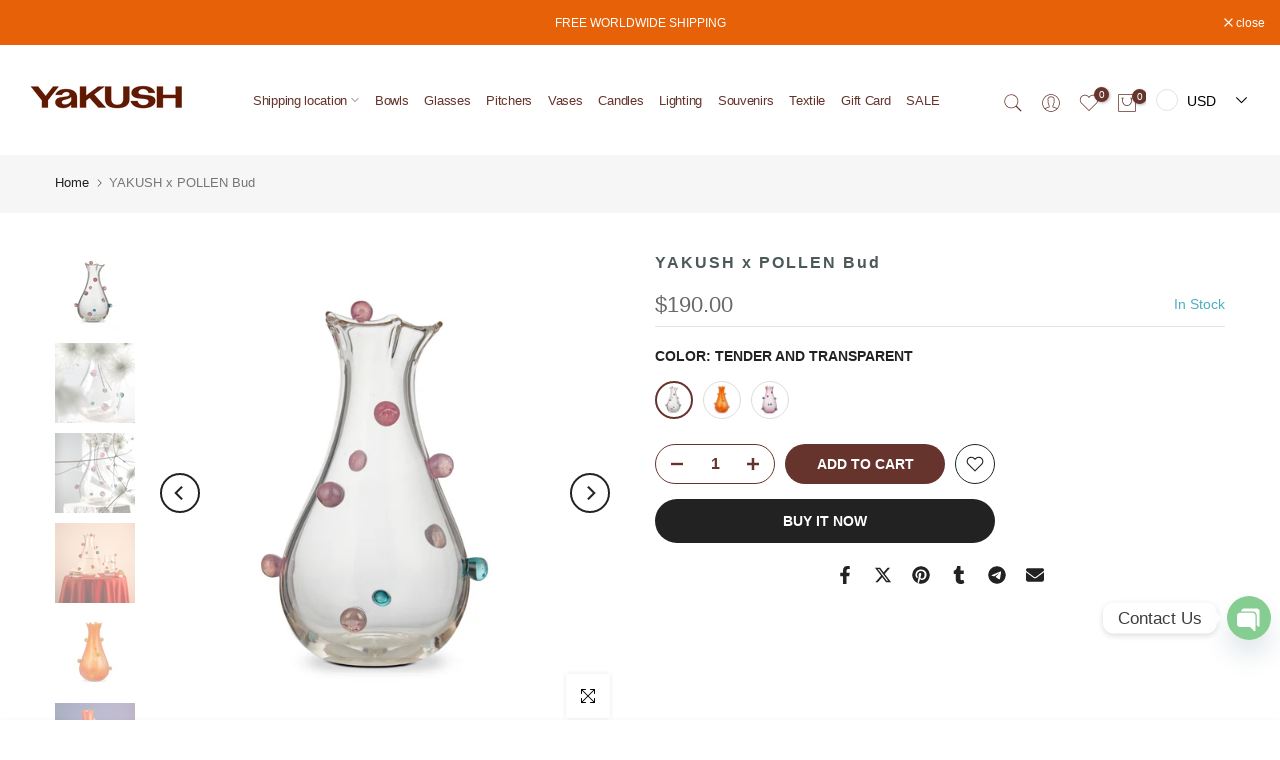

--- FILE ---
content_type: text/css
request_url: https://yakush.world/cdn/shop/t/22/assets/custom.css?v=136010234345943071181739810640
body_size: -634
content:
.t4s_nt_se_template--15906931736770__6a449425-fdb4-487b-95ec-c09b5fb7b060 .t4s-group-products-item .t4s-group-products__heading:after{height:0}.t4s_nt_se_template--15906931736770__5eb70796-52ca-4179-b437-bb7509fa5885 .t4s-article-item .t4s-article-metas span{color:#d4ba80}@media (min-width: 1025px){#iframe-mb{display:none}}
/*# sourceMappingURL=/cdn/shop/t/22/assets/custom.css.map?v=136010234345943071181739810640 */
